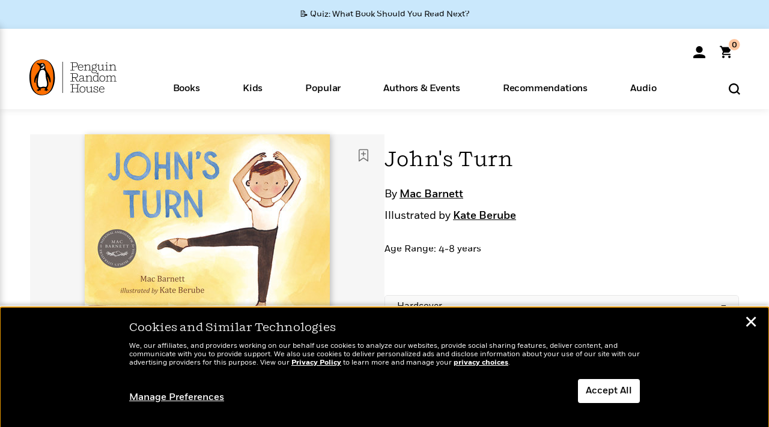

--- FILE ---
content_type: text/html; charset=UTF-8
request_url: https://www.penguinrandomhouse.com/ajax/nonce/?referer=https%3A%2F%2Fwww.penguinrandomhouse.com%2Fbooks%2F706391%2Fjohns-turn-by-mac-barnett-illustrated-by-kate-berube%2F9781536203950%2F&w=f8cf9d31-17da-4c67-a632-43e876ba951b
body_size: -131
content:
731334842e98fe930a1384522a7b61ec80a3802a24a5010f4d2baa8d3504c04f

--- FILE ---
content_type: text/html; charset=UTF-8
request_url: https://www.penguinrandomhouse.com/wp-admin/admin-ajax.php
body_size: -55
content:
{"isbns":[{"9781536203950":[{"450jpg":"https:\/\/images1.penguinrandomhouse.com\/cover\/\/9781536203950"},{"100gif":"https:\/\/images1.penguinrandomhouse.com\/cover\/100gif\/9781536203950"},{"200gif":"https:\/\/images1.penguinrandomhouse.com\/cover\/200gif\/9781536203950"},{"d":"https:\/\/images1.penguinrandomhouse.com\/cover\/d\/9781536203950"},{"m":"https:\/\/images1.penguinrandomhouse.com\/cover\/m\/9781536203950"},{"700jpg":"https:\/\/images1.penguinrandomhouse.com\/cover\/700jpg\/9781536203950"},{"g":"https:\/\/images1.penguinrandomhouse.com\/cover\/g\/9781536203950"},{"1330tif":"https:\/\/images1.penguinrandomhouse.com\/cover\/1330tif\/9781536203950"},{"tif":"https:\/\/images1.penguinrandomhouse.com\/cover\/tif\/9781536203950"},{"pdf":"https:\/\/images1.penguinrandomhouse.com\/cover\/pdf\/9781536203950"}]}],"clocktime":"Total execution time in seconds: 2.0623958110809"}


--- FILE ---
content_type: text/html; charset=UTF-8
request_url: https://www.penguinrandomhouse.com/ajaxc/get-affiliate-link/706391?affiliatesiteid=301
body_size: 688
content:
{"message":"success","statusCode":0,"uniqueId":null,"workId":706391,"affiliateLinkResponses":[{"message":"success","statusCode":0,"affiliateData":[{"description":"Amazon","displayName":"Amazon","isbn":"9781536203950","linkUrl":"https:\/\/www.amazon.com\/gp\/product\/1536203955?tag=randohouseinc7986-20","onSaleDate":"2022-02-24T00:00:00.000+00:00","retailerId":7,"siteId":301,"trackingCode":"randohouseinc7986-20"},{"description":"B&N","displayName":"Barnes & Noble","isbn":"9781536203950","linkUrl":"https:\/\/barnesandnoble.sjv.io\/c\/128773\/1894547\/22009?subId1=PRHEFFDF5A7F1&u=https%3A%2F%2Fwww.barnesandnoble.com%2Fw%2F%3Fean%3D9781536203950","onSaleDate":"2022-02-24T00:00:00.000+00:00","retailerId":2,"siteId":301,"trackingCode":"PRHEFFDF5A7F1"},{"description":"Books A Million","displayName":"Books A Million","isbn":"9781536203950","linkUrl":"https:\/\/www.tkqlhce.com\/click-8373827-10747236?SID=PRHEFFDF5A7F1--9781536203950&url=https:\/\/www.booksamillion.com\/p\/9781536203950","onSaleDate":"2022-02-24T00:00:00.000+00:00","retailerId":5,"siteId":301,"trackingCode":"PRHEFFDF5A7F1"},{"description":"Bookshop.org","displayName":"Bookshop.org","isbn":"9781536203950","linkUrl":"https:\/\/bookshop.org\/a\/2186\/9781536203950?prhc=PRHEFFDF5A7F1","onSaleDate":"2022-02-24T00:00:00.000+00:00","retailerId":29,"siteId":301,"trackingCode":"PRHEFFDF5A7F1"},{"description":"Hudson Booksellers","displayName":"Hudson Booksellers","isbn":"9781536203950","linkUrl":"https:\/\/www.hudsonbooksellers.com\/book\/9781536203950?utm_source=prh&utm_medium=affiliate&utm_term=301&utm_content=PRHEFFDF5A7F1--9781536203950&utm_campaign=9781536203950","onSaleDate":"2022-02-24T00:00:00.000+00:00","retailerId":25,"siteId":301,"trackingCode":"PRHEFFDF5A7F1"},{"description":"Powell's","displayName":"Powell's","isbn":"9781536203950","linkUrl":"https:\/\/www.powells.com\/book\/-9781536203950?utm_source=randomhouse&utm_campaign=randomhouse&utm_content=PRHEFFDF5A7F1--9781536203950","onSaleDate":"2022-02-24T00:00:00.000+00:00","retailerId":9,"siteId":301,"trackingCode":"PRHEFFDF5A7F1"},{"description":"Target","displayName":"Target","isbn":"9781536203950","linkUrl":"https:\/\/goto.target.com\/c\/128773\/81938\/2092?subId1=PRHEFFDF5A7F1--9781536203950&u=https%3A%2F%2Fwww.target.com%2Fs%3FsearchTerm%3D9781536203950","onSaleDate":"2022-02-24T00:00:00.000+00:00","retailerId":23,"siteId":301,"trackingCode":"PRHEFFDF5A7F1"},{"description":"Walmart","displayName":"Walmart","isbn":"9781536203950","linkUrl":"https:\/\/goto.walmart.com\/c\/128773\/565706\/9383?subId1=PRHEFFDF5A7F1&veh=aff&sourceid=imp_000011112222333344&u=https%3A%2F%2Fwww.walmart.com%2Fsearch%3Fquery%3D9781536203950","onSaleDate":"2022-02-24T00:00:00.000+00:00","retailerId":4,"siteId":301,"trackingCode":"PRHEFFDF5A7F1"}],"authorName":"Mac Barnett","bookTitle":"John's Turn","categories":"Children's Books, Children's Picture Books","format":"Hardcover","isbn":"9781536203950","onSaleDate":"2022-02-24T00:00:00.000+00:00","uniqueId":"","currentDate":"2026-01-22T22:18:40.274+00:00"}]}

--- FILE ---
content_type: application/javascript
request_url: https://c.lytics.io/api/tag/1615abb2fee499fc8f7dd878cbe2db80/latest.min.js
body_size: 22294
content:
/*! jstag v3.1.5 Bundled 2025-12-15 */
(function(){"use strict";const U="__lytics__jstag__",A=window,I=A.document,ve=(function(){const o=I.getElementsByTagName("script"),t=[].slice.call(o),s=I.getElementsByTagName("meta"),a=[].slice.call(s),n=t.concat(a).map(function(i){return i.getAttribute("data-lytics-global")}).filter(Boolean);if(n.length>1)throw new Error("This page specified more than one data-lytics-global attribute. You should put the attribute on either a meta tag, or the script element itself, but not both");return n.length===1?n[0]:"jstag"})();function H(e,o,t){const s=document.createElement("script");s.async=!0,s.src=e,s.onload=o,s.onerror=t;const a=document.getElementsByTagName("script")[0],n=a&&a.parentNode||document.head||document.body,i=a||n.lastChild;return i!=null?n.insertBefore(s,i):n.appendChild(s),this}class Ye{instance;namespace;constructor(o){this.instance=o.instance}ns(o){return this.namespace=o,this}expose(o){Object.assign(this.instance,o),Object.keys(o).forEach(t=>{ps.util.method(t)})}hold(o){Object.assign(this.constructor.prototype,o)}}function Pe(e){return e(new Ye({instance:this}),this,this.config)}function T(...e){let o;for(let t=0,s=e.length;t<s;t++)try{return e[t](o)}catch(a){o=a}}const Je=A.top,Xe=A.parent;function Ze(){return T(function(){return Je.document.referrer},function(){return Xe.document.referrer},function(){return I.referrer})}function B(e,o,t=I){return Object.assign(t.createElement(e),o)}function et(e){return e.protocol+"//"+e.hostname+tt(e)}function tt(e){return e.port==null||e.protocol==="https:"&&e.port==="443"||e.protocol==="http:"&&e.port==="80"?"":":"+e.port}const se=A.location;function ue(e){return typeof e=="string"}function _e(e){const o=[];for(const t in e)o.push(t);return o}function G(e){const o=B("a",{href:e}),t=_e(o).filter(function(a){const n=T(function(){return o[a]});return n==null?!1:ue(n)}),s=Object.fromEntries(t.map(function(a){return[a,o[a]]}));return(s.protocol===""||s.protocol===":")&&(s.protocol=se.protocol),s.origin==null&&(s.origin=et(s)),s}const Se=A.decodeURIComponent;function ae(e){const o={};return typeof e!="string"||(e=e.trim().replace(/^(\?|#|&)/,""),!e)||e.split("&").forEach(function(t){const s=t.replace(/\+/g," ").split("=");let a=s.shift(),n=s.length>0?s.join("="):void 0;a=Se(a),n=n===void 0?null:Se(n),o[a]===void 0?o[a]=n:Array.isArray(o[a])?o[a].push(n):o[a]=[o[a],n]}),o}function Y(){return"u_"+Math.floor(Math.random()*1e18)}class ot{register;constructor(o){this.register=[],o.forEach(t=>{this.sign(t)})}sign(o){return this.register.includes(o)?!1:(this.register.push(o),!0)}}function Ae(e){return Oe(e,[],new ot([e]))}class Te{content;constructor(o){this.content=o}}function N(e){return new Te(e)}class J{path;leaf;constructor(o){this.path=o,this.leaf=o[o.length-1]}parent(o){const t=this.path;let s=o;for(let a=0,n=t.length-1;a<n;a++)if(s=s[t[a]],s==null)return s;return s}has(o){const t=this.parent(o);return t&&this.leaf in t}get(o){if(this.path.length===0)return o;const t=this.parent(o);return t==null?t:t[this.leaf]}set(o,t){const s=this.parent(o);return s==null?s:s[this.leaf]=t}copy(o,t){const s=this.shimParent(o,t);return s==null?s:this.set(o,this.get(t))}shimParent(o,t){const s=this.path;if(s.length==1)return o;let a;for(let n=0,i=s.length;n<i;n++){const c=new J(s.slice(0,n));a=c.get(o);const r=c.get(t);a==null&&(a=c.set(o,Array.isArray(r)?[]:{}))}return a}}class st extends J{set(o,t){super.set(o,t.content)}}function Oe(e,o,t){return Object.keys(e).reduce((s,a)=>{const n=e[a],i=o.concat(a);return at(n)?s.push(new J(i)):n instanceof Te?s.push(new st(i)):t.sign(n)&&s.push(...Oe(n,i,t)),s},[])}function at(e){if(e==null||typeof e!="object"&&typeof e!="function")return!0;for(const o in e)if({}.hasOwnProperty.call(e,o))return!1;return!0}function nt(e,o){return e.reduce((t,s,a)=>(t[o(s,a,e)?0:1].push(s),t),[[],[]])}function fe(e,o){return Object.fromEntries(Object.entries(e).filter(o))}function rt(e,o){return nt(Object.entries(e),o).map(Object.fromEntries)}function De(e,o){return xe(e,"channel"),xe(o,"namespace"),e===o?!0:e.startsWith(`${o}.`)}function xe(e,o){if(e==null)throw new Error(`You must provide a ${o} (\`${String(e)}\` was passed instead)`)}const V=A.encodeURIComponent;function Ie(e){return e&&typeof e=="object"}function pe(e){return typeof e=="function"}function Ce(e){if(!(typeof e=="object"&&e!==null&&""+e=="[object Object]"))return!1;if(Object.getPrototypeOf(e)===null)return!0;let o=e;for(;Object.getPrototypeOf(o)!==null;)o=Object.getPrototypeOf(o);return Object.getPrototypeOf(e)===o}function X(e,o=!0,t=!0,s="",a=!1){const n=[];return Ie(e)?Array.isArray(e)?(t||n.push(s+"_len="+e.length,s+"_json="+V(JSON.stringify(e))),e.forEach(function(i){n.push(X(i,o,t,s,a))})):(!o||Ce(e))&&Object.keys(e).forEach(function(i){let c=V(i);const r=e[i];pe(r)||(s!==""&&(c=[s,c].join(".")),Ie(r)?n.push(X(r,o,t,a?i:c,a)):(ue(r)&&r.length>0||r!=null)&&n.push(c+"="+V(r)))}):n.push(s+"="+e),n.filter(Boolean).join("&")}function $e(e,o=!1,t=!1,s=""){return X(e,o,t,s,!1)}const he="3.1.5",Le="seerid",it="seerses";function ct(e,o,t){e.ns("config"),e.hold({defaults(c){if(this.namespace==null)throw new Error("You need to claim a namespace before setting defaults!");const[r,l]=rt(c,([u])=>De(this.namespace,u));n(r,a(r)),n(l,a(l));for(const u in l)e.carp(`Setting config options out of namespace is not currently supported as well as we'd like! \`${u}\``)}});const s=[];e.hold({bogart(...c){s.push(...c)},ns(c){if(s.includes(c))throw new Error(`Cannot use contested namespace: \`${c}\``);return this.bogart(c),this.namespace=c,this}});function a(c){return r=>{r.has(t)||r.copy(t,c)}}function n(c,r){Ae(c).forEach(r)}const i={url:"https://c.lytics.io",location:se.href,payloadQueue:[],id:void 0,cid:void 0,loadid:!1,serializer:$e,delay:2e3,blocked:!1,path:"/c/",idpath:"/cid/",cookie:Le,sesname:it,stream:void 0,sessecs:1800,qsargs:[],tagid:"jstag-csdk",pagedata:{},byFieldKey:"_uid",version:he};n(i,a(i)),Object.keys(i).forEach(c=>{e.bogart(c)}),t.cid!=null&&(t.cid=[].concat(t.cid))}function K(e,o){return e+(e.indexOf("?")!==-1?"&":"?")+o}function L(e){return function(...o){e!=null&&(e(...o),e=null)}}function lt(e,o){const t=Y();let s=B("script",{src:K(e,"callback="+t)});A[t]=L(function(...a){A[t]=void 0,T(function(){I.body.removeChild(s)}),s=void 0,o(...a)}),(I.head||I.body).appendChild(s)}function dt(e){e.ns("jsonp"),e.expose({jsonp(o,t){return e.emit("jsonp.requested",o),lt(o,(...s)=>{e.emit("jsonp.loaded",o),t(...s)}),this}})}const me=[],ut=A.setTimeout;function ne(e,o,...t){const s=ut(function(){e(...t)},o);return me.push(s),s}function ft(e,o,t){e.ns("iframeTransport"),e.defaults({iframeTransport:{timeout:30*1e3}}),e.expose({iframe(s,a){a=L(a);const n=I.head||I.body,i=G(s.url).origin,c=Date.now(),r=L(y=>{e.emit(y),e.emit("iframeTransport.done",{...s,elapsed:Date.now()-c})}),l=ne(()=>{e.carp("Timeout! iframe transport request timed out"),n.removeChild(u),r("iframeTransport.failed"),a(null)},s.timeout||t.iframeTransport.timeout),u=B("iframe",{src:s.url,onload(){this.onload=void 0,window.addEventListener("message",{handleEvent(p){p.origin===i&&(window.removeEventListener("message",this),clearTimeout(l),n.removeChild(u),r("iframeTransport.succeeded",Date.now()-c),a(p.data))}});const y=s.data&&T(()=>JSON.stringify(s.data),p=>{e.carp(p)});u.contentWindow.postMessage({payload:y},i)}});u.style.display="none",n.appendChild(u)}})}var D=(e=>(e.SETUP_REQUESTED="lifecycle.setup.requested",e.SETUP_DONE="lifecycle.setup.done",e.TEARDOWN_REQUESTED="lifecycle.teardown.requested",e.TEARDOWN_DONE="lifecycle.teardown.done",e))(D||{});function pt(e,o){e.ns("lifecycle"),e.expose({setUp(){e.emit("lifecycle.setup.requested"),!o.consentBlocked&&e.emit("lifecycle.setup.done")},tearDown(){e.emit("lifecycle.teardown.requested"),e.emit("lifecycle.teardown.done")}})}function R(e,...o){ne(e,0,...o)}function ht(e,o){e.ns("emitter");let t;function s(){t=[]}s(),e.hold({emit(r,...l){{const{namespace:u}=this;if(u==null||u.length===0)throw new Error("You must define an event namespace!");if(u&&!De(r,u))throw new Error(`Event name must match event namespace! ${r} ${u}`)}return t.length>0&&t.forEach(function({pattern:u,listener:y}){u.test(r)&&T(()=>{y(r,...l)},p=>{e.carp(p)})}),e}}),e.expose({on(r,l){return a(r,l)},once(r,l){const u=a(r,(y,...p)=>{u(),l(y,...p)});return u}}),o.once(D.TEARDOWN_DONE,()=>{R(s)});function a(r,l){if(typeof l!="function")throw new TypeError("listener is not a function!");return L(n(r,l))}function n(r,l){const u={topic:r,pattern:i(r),listener:l};return t.push(u),function(){t=t.filter(p=>p!==u)}}function i(r){return new RegExp(`^${c(r).replace(/\\[*]/g,"(.*?)")}$`)}function c(r){return String(r).replace(/[\\^$*+?.()|[\]{}]/g,"\\$&")}}function mt(e,o,t){e.ns("config.moarConfig");const{moarConfig:s}=t;s!=null&&Ae(s).forEach(a=>{a.has(t)||a.copy(t,s)})}function Z(e,o=decodeURIComponent){const s=new RegExp(e+"=([^;]+)").exec(o(I.cookie));return s&&s[1]}function bt(e){const o=new Date;return o.setTime(o.getTime()+1e3*e),o}function F(e,o,t=null,s=10*365*24*60*60,a=V){const n=bt(s),i=`${e}=${a(o)}; path=/${t&&t.split(".").length>1?`; domain=${t}`:""}${n?`; expires=${n.toUTCString()}`:""}`;I.cookie=i}function re(e,o){F(e,"",o,-1e3)}function yt(){return Z(this.config.cookie)}const je=(e,o=location.origin)=>o.split(":")[1].endsWith(e)?e:"";var Ue=(e=>(e.READ="cookies.read",e.WRITTEN="cookies.written",e.DELETED="cookies.deleted",e.CLEARED="cookies.cleared",e))(Ue||{});function gt(e,o,t){e.ns("cookies"),e.defaults({cookies:{domain:G(`${location}`).hostname}}),e.expose({getCookie(s){const a=Z(s);return e.emit("cookies.read",s),a},setCookie(s,a,n){const i=je(t.cookies.domain);i===""&&t.cookies.domain!==""&&e.carp(`domain mismatch: ${t.cookies.domain}`),F(s,a,i,n),e.emit("cookies.written",s)},deleteCookie(s){re(s,t.cookies.domain),e.emit("cookies.deleted",s)},clearCookies(){const{cookie:s,sesname:a,cookies:{domain:n}}=t;re(s,n),re(a,n),e.emit("cookies.cleared")},getCookieValue(){return yt.call(this)}})}function ie(e,o){return new J(o).get(e)}class ee{data;constructor(o){this.data=o}getAt(o){return ie(this.data,o)}toLegacyStyle(){return this.data.user}static fromPayload(o){return new ee(o.data)}static fromLegacyPayload(o){return new ee(Et(o.data))}}function Et(e){return{user:e}}function Ne(){return new Date().getTime()}function C(e){return e.replace(/\/$/,"")}const te=A.navigator;function wt(){const e=te.userAgent||te.vendor||A.opera;return/(android|bb\d+|meego).+mobile|avantgo|bada\/|blackberry|blazer|compal|elaine|fennec|hiptop|iemobile|ip(hone|od)|iris|kindle|lge |maemo|midp|mmp|mobile.+firefox|netfront|opera m(ob|in)i|palm( os)?|phone|p(ixi|re)\/|plucker|pocket|psp|series(4|6)0|symbian|treo|up\.(browser|link)|vodafone|wap|windows ce|xda|xiino/i.test(e)||/1207|6310|6590|3gso|4thp|50[1-6]i|770s|802s|a wa|abac|ac(er|oo|s-)|ai(ko|rn)|al(av|ca|co)|amoi|an(ex|ny|yw)|aptu|ar(ch|go)|as(te|us)|attw|au(di|-m|r |s )|avan|be(ck|ll|nq)|bi(lb|rd)|bl(ac|az)|br(e|v)w|bumb|bw-(n|u)|c55\/|capi|ccwa|cdm-|cell|chtm|cldc|cmd-|co(mp|nd)|craw|da(it|ll|ng)|dbte|dc-s|devi|dica|dmob|do(c|p)o|ds(12|-d)|el(49|ai)|em(l2|ul)|er(ic|k0)|esl8|ez([4-7]0|os|wa|ze)|fetc|fly(-|_)|g1 u|g560|gene|gf-5|g-mo|go(\.w|od)|gr(ad|un)|haie|hcit|hd-(m|p|t)|hei-|hi(pt|ta)|hp( i|ip)|hs-c|ht(c(-| |_|a|g|p|s|t)|tp)|hu(aw|tc)|i-(20|go|ma)|i230|iac( |-|\/)|ibro|idea|ig01|ikom|im1k|inno|ipaq|iris|ja(t|v)a|jbro|jemu|jigs|kddi|keji|kgt( |\/)|klon|kpt |kwc-|kyo(c|k)|le(no|xi)|lg( g|\/(k|l|u)|50|54|-[a-w])|libw|lynx|m1-w|m3ga|m50\/|ma(te|ui|xo)|mc(01|21|ca)|m-cr|me(rc|ri)|mi(o8|oa|ts)|mmef|mo(01|02|bi|de|do|t(-| |o|v)|zz)|mt(50|p1|v )|mwbp|mywa|n10[0-2]|n20[2-3]|n30(0|2)|n50(0|2|5)|n7(0(0|1)|10)|ne((c|m)-|on|tf|wf|wg|wt)|nok(6|i)|nzph|o2im|op(ti|wv)|oran|owg1|p800|pan(a|d|t)|pdxg|pg(13|-([1-8]|c))|phil|pire|pl(ay|uc)|pn-2|po(ck|rt|se)|prox|psio|pt-g|qa-a|qc(07|12|21|32|60|-[2-7]|i-)|qtek|r380|r600|raks|rim9|ro(ve|zo)|s55\/|sa(ge|ma|mm|ms|ny|va)|sc(01|h-|oo|p-)|sdk\/|se(c(-|0|1)|47|mc|nd|ri)|sgh-|shar|sie(-|m)|sk-0|sl(45|id)|sm(al|ar|b3|it|t5)|so(ft|ny)|sp(01|h-|v-|v )|sy(01|mb)|t2(18|50)|t6(00|10|18)|ta(gt|lk)|tcl-|tdg-|tel(i|m)|tim-|t-mo|to(pl|sh)|ts(70|m-|m3|m5)|tx-9|up(\.b|g1|si)|utst|v400|v750|veri|vi(rg|te)|vk(40|5[0-3]|-v)|vm40|voda|vulc|vx(52|53|60|61|70|80|81|83|85|98)|w3c(-| )|webc|whit|wi(g |nc|nw)|wmlb|wonu|x700|yas-|your|zeto|zte-/i.test(e.substr(0,4))}function kt(){return T(function(){return A.self!==A.top},function(){return!0})}const ce=te.userAgent;function Re(e){return e.replace(/^https?:\/\//,"")}function Fe(e,o,t){if(wt()){e._mob="t";let r="unknown";/Android/i.test(ce)?r="Android":/BlackBerry/i.test(ce)?r="Blackberry":/iPhone|iPad|iPod/i.test(ce)?r="IOS":/IEMobile/i.test(ce)&&(r="WinMobile"),e._device=r}else e._nmob="t",e._device="desktop";e.url=Re(!("url"in e)||e.url==null?se.href:e.url),kt()&&(e._if="t");const{byFieldKey:s}=t.config;s in e&&!e[s]&&delete e._uid;const a=t.config.entity?.byFieldKey,n=t.config.entity?.byFieldValue;a&&n&&n.length&&!(a in e)&&(e[a]=n);const i=t.getCookie("_ga");i!=null&&i.length>0&&(e._ga=i),s in e||o&&o.length&&(e[s]=o);const c=t.getCookie("optimizelyEndUserId");c&&(e.optimizelyid=c),"_v"in e||(e._v=he),t&&t.changeId&&(e._uido=t.changeId)}var q=(e=>(e.REQUESTED="entity.requested",e.LOADED="entity.loaded",e.UNLOADED="entity.unloaded",e))(q||{});function vt(e,o,t){e.ns("entity"),e.defaults({entity:{format:"default",endpoint:void 0,table:"user",byFieldKey:t.byFieldKey,byFieldValue:void 0,preload:!1}});let s,a=!1;e.mustConsent({loadEntity(f,E){if(arguments.length===1&&typeof f=="function"&&([E,f]=[f,E]),E!=null&&o.once("entity.loaded",(h,b)=>E(b)),a){e.carp("Entity is already in flight! Not sending another request!");return}else a=!0,e.emit("entity.requested");o.pull(h=>{o.unloadEntity(),h!=null&&(f=Object.assign({},f,h)),f=Object.assign({},f),o.getid(b=>{Fe(f,b,o);const m=g("GET",f,b);m.length<2e3?n(m,c):i(f,r,b)})})},entityReady(f){if(s==null){o.once("entity.loaded",(E,h)=>f(h));return}R(f,s)},getEntity(){return s==null&&e.carp("entity not loaded!"),s},unloadEntity(){const f=s!=null;s=void 0,f&&e.emit("entity.unloaded")}}),t.entity.preload&&o.once(D.SETUP_DONE,()=>{o.loadEntity()}),o.once(D.TEARDOWN_REQUESTED,()=>{o.unloadEntity()});function n(f,E){o.jsonp(f,E)}function i(f,E,h){o.iframe({url:g("POST",f,h),data:f},E)}function c(f){f||(f=l()),s=ee[y()?"fromLegacyPayload":"fromPayload"](f),a=!1,e.emit("entity.loaded",s)}function r(f){c(T(()=>({data:JSON.parse(f)})))}function l(){return console.warn("no entity found! Failing over using the default entity!"),{data:t.segments?{segments:t.segments.defaultSegments}:{}}}function u(f,E,h,b){const k=[];return y()?(k.push(C(f.url)),k.push("api/me"),E==="GET"||k.push("iframe"),k.push(f.cid[0]),k.push(h),k.push(b),k):(k.push(C(f.url)),k.push("api/personalize"),k.push(f.cid[0]),k.push(f.entity.table),k.push(h),k.push(b),E==="GET"||k.push("iframe"),k)}function y(){return t.entity.format==="legacy"}function p(f){const E=f.toUpperCase();if(!["GET","POST"].includes(f))throw new Error(`The method ${f} is not supported!`);return E}function g(f,E,h){f=p(f);const b=t.entity.byFieldKey,k=t.entity.byFieldValue||h,m=u(t,f,b,k);let S=!1;const v=E&&T(()=>{const d=encodeURIComponent(JSON.stringify(Object.assign({[b]:k},E)));return S=!0,d});return K(t.entity.endpoint?t.entity.endpoint:C(m.join("/")),["segments=true",t.stream!=null&&t.stream!=="default"&&`stream=${t.stream}`,t.entity.fields!=null&&`fields=${t.entity.fields.join(",")}`,S&&"mergestate=true",S&&f==="GET"&&`state=${v}`,`ts=${Ne()}`].filter(Boolean).join("&"))}}function W(e,o){const t=L(o);if(e===0){const a=t;return a.times=0,a}const s=function(){++s.times===e&&t()};return s.times=0,s}function j(){}const Pt="liosetup";var z=(e=>(e.PULL="lio.pull",e.PUSH="lio.push",e.PULLED="lio.pulled",e.PUSHED="lio.pushed",e.REGISTERED="lio.registered",e.STARTED="lio.started",e.SUCCEEDED="lio.succeeded",e.FAILED="lio.failed",e.FINISHED="lio.finished",e.FLUSH="lio.flush",e.FLUSHED="lio.flushed",e.DONE="lio.done",e))(z||{});function _t(e,o,t){e.ns("lio"),e.defaults({lio:{global:Pt,polling:{"lio.push":t.poll,"lio.pull":{retries:0}},performPullAndSend:!0}});const s={},a={"lio.pull":[],"lio.push":[]};let n={};e.hold({integration(r,{integrationName:l=this.namespace,globalVariableName:u,success:y=j,failure:p=j,polling:g=t.lio.polling[r]}){if(!ue(r))throw new Error(`Invalid event name ${r} (not typeof "string")`);const f={channel:r,options:{integrationName:l,globalVariableName:u,success:y,failure:p,polling:g},succeed:y,fail:p};a[r].push(f),s[l]="lio.registered",e.emit("lio.registered",f)},pullGlobalVariable(r){e.pullIntegration(Object.assign({},r,{success(l){Object.assign(l,window[r.globalVariableName])}}))},pullIntegration(r){const{success:l=j}=r;e.integration("lio.pull",Object.assign({},r,{success:i(()=>n,l)}))},pushIntegration(r){const{success:l=j}=r;e.integration("lio.push",Object.assign({},r,{success:i(()=>o.getEntity(),l)}))}}),e.expose({getIntegrationsRegistry(){return s},isIntegrationLoaded(r){return s[r]==="lio.success"},pull(r){o.once("lio.pulled",()=>r(n)),e.emit("lio.pull",n),c("lio.pull")}}),o.on(q.LOADED,(r,l)=>{o.once("lio.pushed",()=>{e.emit("lio.done")}),e.emit("lio.push",l),c("lio.push")}),o.on(q.UNLOADED,()=>{n={}}),t.lio.performPullAndSend&&o.on(D.SETUP_DONE,()=>{o.pull(r=>{Object.keys(r).length>0&&o.send(r)})});function i(r,l){return l.length>1?u=>l(r(),u):()=>l(r())}function c(r){e.emit("lio.flush",r);const l=a[r];l.length===0&&h();const u=W(l.length,h);l.forEach(b=>{e.emit("lio.started",b),y(b,()=>{e.emit("lio.finished",b),u()})});function y(b,k){b.options.globalVariableName==null?g(b,k):p(b,k)}function p(b,k){const{globalVariableName:m}=b.options;e.poll(Object.assign({},b.options.polling,{property:m,success(){g(b,k)},failure(){e.carp(`Failed to detect \`${m}\`!`),E(b),k()}}))}function g(b,k){T(()=>{const{options:{success:m}}=b;m.length>0?m(()=>{f(b),k()}):(m(),f(b),k())},m=>{e.carp(m),E(b)})}function f(b){e.emit("lio.succeeded",b)}function E(b){b.fail(),e.emit("lio.failed",b)}function h(){e.emit("lio.flushed",r),e.emit(St(r))}}}function St(e){switch(e){case"lio.pull":return"lio.pulled";case"lio.push":return"lio.pushed"}throw new Error(`Invalid channel: ${e}`)}var le,At=new Uint8Array(16);function Tt(){if(!le&&(le=typeof crypto<"u"&&crypto.getRandomValues&&crypto.getRandomValues.bind(crypto)||typeof msCrypto<"u"&&typeof msCrypto.getRandomValues=="function"&&msCrypto.getRandomValues.bind(msCrypto),!le))throw new Error("crypto.getRandomValues() not supported. See https://github.com/uuidjs/uuid#getrandomvalues-not-supported");return le(At)}const Ot=/^(?:[0-9a-f]{8}-[0-9a-f]{4}-[1-5][0-9a-f]{3}-[89ab][0-9a-f]{3}-[0-9a-f]{12}|00000000-0000-0000-0000-000000000000)$/i;function Dt(e){return typeof e=="string"&&Ot.test(e)}for(var O=[],be=0;be<256;++be)O.push((be+256).toString(16).substr(1));function xt(e){var o=arguments.length>1&&arguments[1]!==void 0?arguments[1]:0,t=(O[e[o+0]]+O[e[o+1]]+O[e[o+2]]+O[e[o+3]]+"-"+O[e[o+4]]+O[e[o+5]]+"-"+O[e[o+6]]+O[e[o+7]]+"-"+O[e[o+8]]+O[e[o+9]]+"-"+O[e[o+10]]+O[e[o+11]]+O[e[o+12]]+O[e[o+13]]+O[e[o+14]]+O[e[o+15]]).toLowerCase();if(!Dt(t))throw TypeError("Stringified UUID is invalid");return t}function It(e,o,t){e=e||{};var s=e.random||(e.rng||Tt)();if(s[6]=s[6]&15|64,s[8]=s[8]&63|128,o){t=t||0;for(var a=0;a<16;++a)o[t+a]=s[a];return o}return xt(s)}function ze(e,o,t="path"){return""+C(e.url)+e[t]+o}function Ct(e,o){const t=e.config,s=ze(t,t.cid[0],"idpath")+"?assign=false";e.jsonp(s,a=>o.call(e,a))}function $t(e,o){let t=!1,s;const a=e.once(o,(n,i)=>{t=!0,s=i});return function(){return a(),{fired:t,captured:s}}}function Lt(e,o,t){e.ns("getid"),e.defaults({getid:{uuid:It,useSimpleUid:!1,getter:void 0}}),e.expose({getid:r});const{getid:s}=t,n=!("crypto"in window&&window.crypto!=null&&typeof window.crypto.getRandomValues=="function")||s.useSimpleUid?Y:s.uuid,i=()=>T(n,Y);let c=!1;function r(y){if(!s.getter){l(y);return}Promise.resolve(s.getter()).then(p=>{if(p)return p;throw new Error("getid getter returned no id")}).catch(p=>{throw e.carp("Getter failed! Could not get id."),p}).then(y)}function l(y){if(o.once("getid",(E,h)=>y(h)),c)return;c=!0;const p=L(E=>{c=!1,!E&&t.consent.disabled&&(E=i()),u(E),e.emit("getid",E)}),g=o.getCookieValue();if(g&&g.length){const E=$t(o,Ue.CLEARED);R(()=>{if(E().fired){const h=o.getCookieValue();h?p(h):f()}else p(g)})}else t.consent.disabled||!o.consentBlocked?f():(e.carp("no id, instance blocked"),c=!1,e.emit("getid",null));function f(){t.loadid?Ct(o,p):R(()=>p(i()))}}function u(y){const p=o.getCookieValue();p&&p.length&&(o.changeId=p),o.setCookie(t.cookie,y)}}const ye=A.screen;function jt(){const e=`${new Date}`;try{localStorage.setItem(e,e);const o=localStorage.getItem(e)===e;return localStorage.removeItem(e),o}catch{return!1}}function Ut(e,o,t){e.ns("pageAnalysis"),e.defaults({pageAnalysis:{disabled:void 0,collectQueryParams:void 0}}),e.defaults({pageAnalysis:{dataLayerPull:{disabled:!!t.pageAnalysis.disabled},performPageAnalysis:!t.pageAnalysis.disabled,collectQueryParams:!!t.pageAnalysis.collectQueryParams}}),e.mustConsent({pageAnalysis(){if(o.consentBlocked){e.carp("Instance blocked");return}const s=o.config,a=o.getCookie(s.sesname),n=o.pageData,i=G(s.location);if(i.search.length>0){const r=ae(i.search);Object.assign(n,fe(r,([l])=>l.startsWith("utm_"))),s.qsargs&&s.qsargs.length>0&&Object.assign(n,fe(r,([l])=>s.qsargs.includes(l))),s.pageAnalysis.collectQueryParams&&Object.assign(n,r)}a||(n._sesstart="1");const c=this.referrer;if(c&&c.length>0){const r=/\/\/(.*)\//.exec(c);if(r&&!r[1].includes(se.host)){const l=Re(c);n._ref=l,a||(n._sesref=l)}}o.setCookie(s.sesname,"e",s.sessecs),n._tz=parseInt(`${-new Date().getTimezoneOffset()/60}`,10),n._ul=te.language||te.userLanguage,jt()||(n._no_storage="1"),ye&&(n._sz=ye.width+"x"+ye.height),this.pageData=n,e.emit("pageAnalysis",n)}}),t.pageAnalysis.performPageAnalysis&&(o.once(D.SETUP_REQUESTED,function(){o.pageData={},o.pageAnalysis()}),t.pageAnalysis.dataLayerPull.disabled||e.pullIntegration({success(s){Object.assign(s,o.pageData)}}))}class Nt{name="Form";config;constructor(o){this.config=o}send(o,t){const s=B("iframe",{id:Y()});s.style.display="none",I.body.appendChild(s),R(()=>{const a=s.contentWindow.document,n=B("form",{action:o,method:"post"},a),i=B("input",{value:t.dataMsg,type:"hidden",name:"_js"},a);n.appendChild(i),a.body.appendChild(n),n.submit(),ne(()=>{T(()=>{I.body.removeChild(s)}),pe(t.callback)&&t.callback()},this.config.delay)})}}class Rt{name="Gif";config;constructor(o){this.config=o}send(o,t){const s=new Image,a=L(t.callback);s.onload=a,ne(a,this.config.delay),s.src=K(o,t.dataMsg)}}function Ft(e,o=!0,t=!1,s=""){return X(e,o,t,s,!0)}const ge=Object.freeze||Object,Me=ge({default:$e,legacy:Ft});function zt(e){return typeof e=="string"?Me[e]:e}function Mt(e,o,t){e.ns("collect"),e.defaults({collect:{plainObjectsOnly:!0,excludeTypeMeta:!0,forceFormTransport:!1}}),e.hold({getTransport:a}),e.expose({collect:s});function s(n,i,c=!1){e.emit("collect.started",n);const r=zt(t.serializer);if(r==null){e.carp(`"${t.serializer}" is not a recognized serializer`),e.emit("collect.failed");return}if(n.dataMsg=r(n.data,t.collect.plainObjectsOnly,t.collect.excludeTypeMeta),n.sendurl||(n.sendurl=[]),n.sendurl.unshift(i),c){R(n.callback,n,o);return}const l=e.getTransport(n,i);n.channelName=l.name,l.send(i,Object.assign({},n,{callback:function(){pe(n.callback)&&n.callback(n,o),e.emit("collect.finished",n)}}))}function a(n,i){return t.collect.forceFormTransport||n.dataMsg.length+i.length>2e3?new Nt(t):new Rt(t)}}function Bt(e){console.warn("Deprecation warning: "+e)}function de(e){let o,t,s;return e.forEach(function(a){switch(typeof a){case"string":o=a;break;case"function":s=a;break;case"object":t=Ce(a)||Array.isArray(a)?Object.assign({},a):a;break;case"boolean":Bt("boolean argument is passed to send. Ignoring.");break;default:throw new TypeError("unable to process jstag.send event: unknown value type ("+typeof a+")")}}),t==null&&(t={}),{stream:o,data:t,callback:s}}function Gt(e,o,t){e.ns("send"),e.defaults({send:{pageViewOnFirst:!1}});let s=0;function a(n){const i=de(n);return i.data=Object.assign({_e:"pv"},o.pageData,i.data),i}e.hold({flushPayloadQueue(){const{length:n}=o.config.payloadQueue,i=W(n,()=>{e.emit("send.unblocked",n),o.setUp()});return n===0?(i(),o):(o.config.payloadQueue.forEach(c=>{o.sendMessage({...c,callback(...r){c.callback!=null&&c.callback(...r),o.once("collect.finished",i)}})}),o.config.payloadQueue.length=0,o)}}),e.expose({send(...n){if(s++===0&&t.send.pageViewOnFirst){const i=a(n);o.sendMessage(i)}else o.sendMessage(de(n))},identify(...n){o.send(...n)},page(...n){const i=a(n);o.sendMessage(i)},pageView(...n){o.page(...n)},mock(...n){const i=de(n);i.data=Object.assign({_e:"mk"},o.pageData,i.data),o.sendMessage(i,!0)},unblock(n){if(n!=null&&o.once("send.unblocked",(i,c)=>n(c)),!o.blocked)return o;o.blocked=o.config.blocked=!1,e.flushPayloadQueue()},parseEvent(...n){return de(n)},sendMessage(n,i=!1){if(!t.url||!t.cid)throw new TypeError("Must have collection url and ProjectIds (cid)");if(o.blocked&&!i||o.consentBlocked){t.payloadQueue.push(n);return}if(i){if(n.callback==null)throw new TypeError("cannot call mock without a callback");const c=n.data;t.payloadQueue.forEach(r=>{Object.assign(c,r.data)})}n.stream||(n.stream=t.stream),this.config.cid.forEach(c=>{let r=ze(t,c)+(n.stream?"/"+n.stream:"");r.indexOf("_uidn=")===-1&&t.cookie!==Le&&(r=K(r,"_uidn="+t.cookie)),n.data._ts=Ne(),o.getid(l=>{Fe(n.data,l,o),o.collect(n,r,i)})})}}),e.pullIntegration({success(n){Object.assign(n,...t.payloadQueue.map(i=>i.data))}}),e.pushIntegration({success(){o.unblock()}})}function Vt(...e){return e.filter(Boolean).reduce((o,t)=>`${o}[${t}]`,"")}function Kt(e,o,t){if(e.ns("audit"),e.defaults({audit:{topic:"*",level:"silent",info:void 0}}),t.audit.info!=null&&o.on("*",t.audit.info),t.audit.level==="verbose"){const{topic:s}=t.audit;o.on(s,function(...a){const n=Vt("event",s!=="*"&&s);console.log(n,...a)})}}const Be=ge({croaked:!0,toString:()=>"CROAK"});function qt(e,o,t){e.ns("audit.mustEnable"),e.expose({use(s){try{return Pe.call(this,s)}catch(a){if(a!==Be)throw a}return this}}),e.hold({mustEnable(){if(this.namespace==null)throw new Error("You must claim a namespace before using .mustEnable()!");const s=ie(t,this.namespace.split("."));if(s==null||s.disabled)throw this.carp("Plugin disabled by configuration"),Be}})}function Wt(e,o,t){e.ns("audit.carp"),e.defaults({audit:{carp:void 0}}),t.audit.carp!=null&&o.on("*.carp",t.audit.carp),e.hold({carp(s){this.emit(`${this.namespace}.carp`,s)}})}var Ee=(e=>(e.STARTED="poll.started",e.SUCCEEDED="poll.succeeded",e.FAILED="poll.failed",e.STOPPED="poll.stopped",e.RESET="poll.reset",e))(Ee||{});function Qt(e,o,t){e.ns("poll"),e.defaults({poll:{retries:600,interval:100}}),e.hold({poll(s){e.emit("poll.started",s);const{property:a=S(),receiver:n=A,predicate:i=Boolean,retries:c=t.poll.retries,interval:r=t.poll.interval,success:l=j,failure:u=j}=s,y=W(c,h);let p;if(f()){E();return}p=setInterval(()=>{f()?E():y()},r);const g=L(m);return o.once(D.TEARDOWN_REQUESTED,g),g;function f(){return i(k(),a,n)}function E(){b(l,"poll.succeeded",k(),y.times)}function h(){b(u,"poll.failed",new Error(`Maximum retries exceeded for property \`${String(a)}\`: ${c}!`),y.times)}function b(v,d,w,_){m(),R(()=>{v(),e.emit(d,{tries:_,property:a,completion:w})})}function k(){return typeof a=="symbol"?n[a]:ie(n,a.split("."))}function m(){clearInterval(p),e.emit("poll.stopped",s)}function S(){throw new Error("property must be defined!")}}}),e.expose({resetPolling(){e.emit("poll.reset")}})}function Ht(e){e.ns("pixel"),e.hold({pixel({src:o,success:t=j,failure:s=j}){if(!o){e.carp("`src` is required for `.pixel()` requests!");return}const a=new Image;a.src=o,a.onload=n(t,"succeeded"),a.onerror=n(s,"failed");function n(i,c){return i==null?i:function(...r){i.apply(this,...r),e.emit(`pixel.${c}`,o)}}}})}function Yt(e,o){e.expose({call(t,...s){o[t](...s)}})}var Ge=(e=>(e.BLOCKED="consent.blocked",e.ACCEPTED="consent.accepted",e.NOT_ACCEPTED="consent.notAccepted",e.NO_CALL="consent.noCall",e))(Ge||{});function Jt(e,o,t){e.ns("consent"),e.defaults({consent:{disabled:!0}}),e.hold({mustConsent(s){e.expose(t.consent.disabled?s:Object.fromEntries(Object.entries(s).map(([a,n])=>[a,(...i)=>{if(o.consentBlocked){e.emit("consent.noCall"),e.carp("Consent not enabled, cannot call method");return}return n.apply(o,i)}])))}}),e.expose({optIn(s){if(!o.consentBlocked){e.carp("Consent not enabled, instance not blocked");return}e.emit("consent.accepted"),s&&o.once(D.SETUP_DONE,()=>{o.send({consent:!0,...s})}),o.consentBlocked=!1,e.flushPayloadQueue()},optOut(){if(o.consentBlocked){e.carp("Consent not enabled, cannot block instance");return}e.emit("consent.notAccepted"),o.consentBlocked=!0,o.clearCookies(),o.tearDown()}}),o.consentBlocked=!1,e.mustEnable(),o.consentBlocked=!0,o.getid(s=>{if(s!=null){e.carp("The cookie exists already, so we infer consent was given"),o.optIn();return}o.once(D.SETUP_REQUESTED,()=>{e.emit("consent.blocked")})})}class we{config;referrer;blocked;consentBlocked;changeId;instanceId;plugins=[];constructor(o={}){this.config=o,this.referrer=Ze(),this.blocked=this.config.blocked===!0,this.changeId=null,this.instanceId=Y(),this.use(Yt),this.use(ht),this.use(mt),this.use(ct),this.use(Kt),this.use(Wt),this.use(qt),this.use(Qt),this.use(pt),this.use(Lt),this.use(_t),this.use(Gt),this.use(gt),this.use(Jt),this.use(Ut),this.use(Mt),this.use(dt),this.use(ft),this.use(Ht)}loadScript(o,t,s){return H(o,t,s),this}extend(...o){const[t,...s]=o;return Object.assign(t,...s)}parseUri(o){return G(o)}parseQueryString(o){return ae(o)}use(o){return Pe.call(this,o)}}we.prototype.serializers=Me;function Xt(){me.forEach(clearTimeout),me.length=0}function Zt(e){e.ns("tealium.dataLayerPull"),e.defaults({tealium:{dataLayerPull:{disabled:!0}}}),e.mustEnable(),e.pullGlobalVariable({globalVariableName:"utag_data"})}function eo(e,o,t){e.ns("cookies.dataLayerPull"),e.defaults({cookies:{dataLayerPull:{customCookieKeys:[],disabled:!1}}}),e.mustEnable(),e.pullIntegration({success(s){t.cookies.dataLayerPull.customCookieKeys.forEach(a=>{const n=o.getCookie(a);n!=null&&(s[a]=n)})}})}function to(e,o,t){if(e.ns("customGlobals"),e.defaults({customGlobals:{globals:[],disabled:!0,payloadNamespace:"lyticsDataLayer"}}),e.mustEnable(),t.customGlobals.globals.length===0){e.carp("The custom globals plugin is enabled, but no globals are configured!");return}const{globals:s,payloadNamespace:a}=t.customGlobals;s.forEach(n=>{e.pullIntegration({globalVariableName:n,success(i){i[a]||(i[a]={}),i[a][n]=ie(window,n.split("."))}})})}const oo=ge(["all"]);function so(e,o,t){e.ns("segments"),e.defaults({segments:{disabled:!1,storageKey:"lytics_segments",storage:N(localStorage),defaultSegments:N(oo)}}),e.mustEnable();let s;e.pushIntegration({success(a){if(s=a.getSegments(),s==null){e.carp("Entity has no segments! Falling back to the default segments!"),s=t.segments.defaultSegments;return}const n=T(()=>JSON.stringify(s));n!=null&&t.segments.storage.setItem(t.segments.storageKey,n)}}),e.expose({loadSegments(a){o.loadEntity(n=>{a(n.getSegments())})},getSegments(){return T(()=>{if(s==null){const a=t.segments.storage.getItem(t.segments.storageKey);if(a==null)throw new Error("Segments not loaded! Failing over to default segments");s=JSON.parse(a)}return s},a=>(e.carp(a),s=t.segments.defaultSegments))}}),o.once(D.TEARDOWN_REQUESTED,()=>{e.emit("segments.storageCleared"),localStorage.removeItem(t.segments.storageKey)}),ee.prototype.getSegments=function(){const{data:a}=this;return a==null||a.user==null?t.segments.defaultSegments:this.data.user.segments.filter(n=>n==="not_found"?(e.carp("`not_found` segment detected and filtered!"),!1):!0)}}const ao="__adroll";function no(e,o,t){e.ns("adroll.audiencePush"),e.defaults({adroll:{audiencePush:{disabled:!0,global:ao}}}),e.mustEnable();const s=t.adroll.audiencePush.global;let a;e.pushIntegration({globalVariableName:s,success(i){const c=i.getSegments();c!=null&&T(()=>{a=window[s],n(c)},r=>{e.carp(r)})}});function n(i){i.forEach(c=>{a.record_user({adroll_segments:`lytics_${c}`})}),e.emit("adroll.audiencePush.done")}}const ro="https://beacon.krxd.net/1x1_usermatch.gif",io="lytics";function co(e,o,t){e.ns("salesforce.dmp"),e.defaults({salesforce:{dmp:{disabled:!0,pixel:ro,partnerId:io,lyticsStream:"salesforce_dmp",performConfirmationSend:!1}}}),e.mustEnable(),o.on(z.PUSH,()=>{o.getid(s=>{e.pixel({src:K(t.salesforce.dmp.pixel,`partner=${t.salesforce.dmp.partnerId}&partner_uid=${s}`),success(){e.emit("salesforce.dmp.succeeded"),t.salesforce.dmp.performConfirmationSend&&o.send(t.salesforce.dmp.lyticsStream)},failure(){e.carp("Failed loading pixel!"),e.emit("salesforce.dmp.failed")}})})})}const lo="https://sync.crwdcntrl.net/map",uo="13197",fo="LYTC";function po(e,o,t){e.ns("lotame.dmp"),e.defaults({lotame:{dmp:{disabled:!0,baseUrl:lo,clientId:uo,clientIdSpace:fo,lyticsStream:"lotame_dmp",performConfirmationSend:!1}}}),e.mustEnable(),o.on(z.PUSH,()=>{o.getid(s=>{e.pixel({src:`${t.lotame.dmp.baseUrl}/c=${t.lotame.dmp.clientId}/tp=${t.lotame.dmp.clientIdSpace}/tpid=${s}`,success(){e.emit("lotame.dmp.succeeded"),t.lotame.dmp.performConfirmationSend&&o.send(t.lotame.dmp.lyticsStream)},failure(){e.carp("Failed loading pixel!"),e.emit("lotame.dmp.failed")}})})})}function ho(e,o){e.expose({backingInstance(){return o}})}function mo(e,o,t){e.pushIntegration({integrationName:"legacy-liosetup-callback",success(s){window.liosetup!=null&&window.liosetup.callback!=null&&[].concat(window.liosetup.callback).forEach(a=>{a(t.entity.format==="legacy"?s.toLegacyStyle():s)})}})}const Ve="&uid",Ke="config.google.analytics.properties",bo="ga";function yo(e,o,t){e.ns("google.analytics.dimensionPush"),e.defaults({google:{analytics:{global:bo,properties:N([]),dimensionPush:{disabled:!0,eventCategory:"lytics",eventAction:"lytics_google_integration"},shouldSendUid:!0}}}),e.mustEnable();let s=!1;if(t.google.analytics.properties.length===0){e.carp("No Google Analytics properties found. Nothing to do!");return}const a=t.google.analytics.global;let n;e.pushIntegration({globalVariableName:a,success(){n=window[a],i()},failure(){E(),e.emit("google.analytics.dimensionPush.failed")}});function i(){n(()=>{const w=n.getAll();if(w.length===0){h(),d();return}const _=c(w);l(_),r(_,W(_.length,d))});function d(){e.emit("google.analytics.dimensionPush.done")}}function c(d){const w=d.map(x=>({id:x.get("trackingId"),name:x.get("name")})),_={};return w.filter(x=>{const Q=!(`${x.id}`in _);return _[x.id]=!0,Q||v(x.id,x.name),Q})}function r(d,w){d.forEach(_=>y(_,w))}function l(d){t.google.analytics.properties.filter(_=>!d.some(({trackingId:x})=>x===_.id)).forEach(_=>{m(_.id)})}const u={user_id(d){o.getid(d)},user_field(d,w){o.entityReady(_=>w(_.getAt(d.split("."))))}};function y({name:d,id:w},_){const x=t.google.analytics.properties.find(M=>M.id===w);if(x==null){S(w),oe();return}if(x.dimensions.length===0){k(w),oe();return}const Q=W(x.dimensions.length,oe);x.dimensions.forEach(([M,He,...hs])=>{if(He===Ve&&(s=!0),!(M in u)){b(M);return}u[M](...hs,ms=>{g(d,He,`${ms}`),Q()})});function oe(){t.google.analytics.shouldSendUid&&!s?p(d,_):(f(d),_())}}function p(d,w){o.getid(_=>{g(d,Ve,_),f(d),w()})}function g(d,w,_){n(`${d}.set`,w,_),e.emit("google.analytics.dimensionPush.set.requested",{property:d,dimension:w,value:_})}function f(d){n(`${d}.send`,{hitType:"event",eventCategory:t.google.analytics.dimensionPush.eventCategory,eventAction:t.google.analytics.dimensionPush.eventAction,nonInteraction:1}),e.emit("google.analytics.dimensionPush.send.requested",{property:d})}function E(){e.carp("Google Analytics was not detected!")}function h(){e.carp("No Google Analytics properties!")}function b(d){e.carp(`Don't know how to retrieve \`${d}\`!`)}function k(d){e.carp(`No dimensions for property with ID \`${d}\`!`)}function m(d){e.carp(`Mismatch! Property in \`${Ke}\` for property with ID \`${d}\` not found in Google Analytics`)}function S(d){e.carp(`Mismatch! Property in Google Analytics for property with ID \`${d}\` not found in \`${Ke}\``)}function v(d,w){e.carp(`Not sending to Google Analytics tracker ${w} because it has a duplicate web property ${d}`)}}const go="googletag";function Eo(e,o,t){e.ns("google.dfp.audiencePush"),e.defaults({google:{dfp:{audiencePush:{disabled:!0,targeting:"LyticsSegments",waitForEntityToLoad:!1},global:go}}}),e.mustEnable();const s=t.google.dfp.global;t.google.dfp.audiencePush.waitForEntityToLoad&&e.pullIntegration({globalVariableName:s,success(){const a=window[s];a.cmd.push(()=>{a.pubads().disableInitialLoad()})}}),e.pushIntegration({globalVariableName:s,success(a){T(()=>{const n=window[s];n.cmd.push(()=>{const i=n.pubads();i.setTargeting(t.google.dfp.audiencePush.targeting,a.getSegments()),t.google.dfp.audiencePush.waitForEntityToLoad&&i.refresh()})},n=>{e.carp(n)})}})}function wo(e,o,t){e.ns("google.tagManager"),e.defaults({google:{tagManager:{global:"dataLayer",segmentsKey:"lytics_segments",dataLayerPull:{disabled:!0},audiencePush:{disabled:!0}}}});const{dataLayerPull:{disabled:s},audiencePush:{disabled:a}}=t.google.tagManager;if(s&&a){e.carp("Both push and pull integrations are disabled by configuration!");return}s?e.carp("The pull integration is disabled, and the push integration enabled by configuration"):e.pullIntegration(n(c=>{c.forEach(r=>{i(r)&&o.sendMessage({stream:t.stream,data:r})}),e.emit("google.tagManager.dataLayerPulled")})),a?e.carp("The push integration is disabled, and the pull integration enabled by configuration"):e.pushIntegration(n((c,r)=>{c.push({[t.google.tagManager.segmentsKey]:Object.fromEntries(r.getSegments().map(l=>[l,l]))}),e.emit("google.tagManager.audiencePushed")}));function n(c){const r=t.google.tagManager.global;return{globalVariableName:r,success(l){c(window[r],l)}}}function i(c){return Object.keys(c).length>2||!("event"in c)}}const ko="gtag";function vo(e,o,t){e.ns("google.ga4"),e.defaults({google:{ga4:{disabled:!0,global:ko,shouldSendUid:!0,eventName:"lytics",eventCategory:"lytics_user_properties"}}}),e.mustEnable();let s;e.pushIntegration({globalVariableName:t.google.ga4.global,success(){s=window[t.google.ga4.global],a()},failure(){n()}});function a(){e.emit("google.ga4.sending"),o.getid(i=>{s("set","user_properties",{ly_segments_dim:o.getSegments().filter(c=>!c.startsWith("orc_experience_")).join(","),...t.google.ga4.shouldSendUid?{ly_user_id_dim:i}:{}}),s("event",t.google.ga4.eventName,{event_category:t.google.ga4.eventCategory,non_interaction:!0}),e.emit("google.ga4.success")})}function n(){e.carp("gtag not detected"),e.emit("google.ga4.failed")}}const Po="__attag",_o="addthis";function So(e,o,t){e.ns("addThis.audiencePush"),e.defaults({addThis:{audiencePush:{disabled:!0,cookie:Po,global:_o}}}),e.mustEnable();const s=t.addThis.audiencePush.global;let a;e.pushIntegration({globalVariableName:s,success(u){a=window[s],n(u)}});function n(u){e.emit("addThis.audiencePush.detected");const y=t.addThis.audiencePush.cookie,p=o.getCookie(y);if(p!=null){e.emit("addThis.audiencePush.cookieDetected",y),i(p,u);return}e.emit("addThis.audiencePush.cookieNotDetected",y),r()}function i(u,y){const p=u.split(",").filter(g=>!g.startsWith("lio:"));p.push(...y.getSegments().map(l)),c(p.join(","))}function c(u){o.setCookie(t.addThis.audiencePush.cookie,u,3600*24*30),e.emit("addThis.audiencePush.cookieUpdated"),r()}function r(){if(!(a.user&&a.user.tag)){e.carp("The AddThis SDK must provide a `user.tag` method!");return}T(()=>{o.getSegments().forEach(u=>{a.user.tag(l(u))})},u=>{e.carp(u)}),e.emit("addThis.audiencePush.pushed")}function l(u){return`lio:${u}`}}function Ao(e,o=500){const t=Object.keys(e),s=[],a=3+2*t.length;let n=0,i={};return t.some((c,r)=>{const l=T(()=>JSON.stringify(e[c]));if(l==null)return s.push(e),!0;(n+=a+c.length+l.length)>o&&(s.push(i),i={}),i[c]=e[c],r===t.length-1&&s.push(i)}),s}const To="_fbq",Oo="fbq",Do="Lytics Audiences";function xo(e,o,t){e.ns("facebook.ads.audiencePush"),e.defaults({facebook:{ads:{audiencePush:{global:To,globalFn:Oo,disabled:!0,eventName:Do,maxMessageLength:1/0,sendSequentially:!1,sendExternalId:!0}}}}),e.mustEnable();let s=!1,a,n;const i=W(2,()=>{e.carp("Facebook Ads Audience Push: failed to find target after 2 attempts"),e.emit("facebook.ads.audiencePush.pollFailed")});e.poll({property:t.facebook.ads.audiencePush.global,success:c(()=>A[t.facebook.ads.audiencePush.global]),failure:i}),e.poll({property:t.facebook.ads.audiencePush.globalFn,success:c(()=>A[t.facebook.ads.audiencePush.globalFn]),failure:i}),o.on(q.LOADED,(p,g)=>{if(n=g,a==null){o.once("facebook.ads.audiencePush.globalReady",f=>{r(g,f)});return}r(g,a)});function c(p){return()=>{a||(a=p(),e.emit("facebook.ads.audiencePush.globalReady",a),n&&r(n,a))}}function r(p,g){if(typeof g=="function")l(p,g);else if(g&&typeof g.push=="function")u(p,g);else{e.carp("Facebook Ads Audience Push: target is not a function or array");return}}function l(p,g){y(p,f=>{g("trackCustom",t.facebook.ads.audiencePush.eventName,f),s=!0})}function u(p,g){y(p,f=>{g.push(["track",t.facebook.ads.audiencePush.eventName,f]),s=!0})}function y(p,g){o.getid(f=>{const E=p.getSegments();if(!s&&t.facebook.ads.audiencePush.sendExternalId&&g({external_id:f}),E.length===0){e.carp("No segments to send!");return}const h=Object.fromEntries(E.map(b=>[b,"true"]));t.facebook.ads.audiencePush.sendSequentially?E.forEach(b=>{g({[b]:"true"})}):Ao(h,t.facebook.ads.audiencePush.maxMessageLength).forEach(b=>{g(b)}),e.emit("facebook.ads.audiencePush.done",h)})}}function Io(e,o,t){const s=document.createElement("link");s.rel="stylesheet",s.type="text/css",s.href=e,s.onload=o,s.onerror=t;const a=document.getElementsByTagName("link")[0],n=a&&a.parentNode||document.head||document.body,i=a||n.lastChild;return i!=null?n.insertBefore(s,i):n.appendChild(s),this}function Co(e,o,t){e.ns("pathfora.install");const s=C(t.url);e.defaults({pathfora:{install:{global:"pathfora",disabled:!0,sdk:{disabled:!0,loaded:!1,lazy:!0,src:`${s}/static/pathfora.min.js`},css:{disabled:!0,loaded:!1,src:void 0}}}}),e.mustEnable(),o.once("pathfora.*.sdkNotDetected",a),t.pathfora.install.sdk.lazy===!1&&e.poll({property:t.pathfora.install.global,retries:0,failure(){e.emit("pathfora.install.sdkNotDetected")}});function a(){if(t.pathfora.install.sdk.disabled){e.carp("sdk installation disabled"),u();return}if(i()){e.carp("already installed"),c();return}if(t.pathfora.install.sdk.src==null){e.carp("sdk installation has invalid src"),u();return}s!=="https://c.lytics.io"&&(window.PathforaCSS=`${s}/static/pathfora.min.css`),H(t.pathfora.install.sdk.src,()=>{c()},()=>{e.carp("sdk installation failed"),u()})}function n(){if(t.pathfora.install.css.disabled){e.carp("custom css installation disabled"),l();return}if(t.pathfora.install.css.src==null){e.carp("custom css installation has invalid src"),l();return}Io(t.pathfora.install.css.src,()=>{t.pathfora.install.css.loaded=!0,r()},()=>{e.carp("custom css installation failed"),l()})}function i(){return window.pathfora!=null}function c(){t.pathfora.install.sdk.loaded=!0,e.emit("pathfora.install.sdk.succeeded"),n()}function r(){e.emit("pathfora.install.css.succeeded"),l()}function l(){e.emit("pathfora.install.succeeded"),e.emit("pathfora.install.done")}function u(){e.emit("pathfora.install.done")}}const $o="lytics_variation_preview_id",Lo="lytics_preview_id",jo="variation",Uo="experience";function No(e,o,t){e.ns("pathfora.preview"),e.defaults({pathfora:{preview:{disabled:!0,format:void 0,global:"pathfora",polling:{retries:5},variation:{previewKey:$o,id:void 0,src:`${C(t.url)}/api/program/campaign/variation/preview/${t.cid[0]}/{id}/config.js`},experience:{previewKey:Lo,id:void 0,src:`${C(t.url)}/api/experience/preview/${t.cid[0]}/{id}/config.js`}}}}),e.hold({isPathforaPreview:s}),e.mustEnable(),e.pushIntegration({globalVariableName:t.pathfora.preview.global,polling:{property:t.pathfora.preview.global,retries:t.pathfora.preview.polling.retries},success(){a()},failure(){if(o.config.pathfora.install.disabled||o.config.pathfora.install.sdk.disabled){e.carp("unable to install sdk as pathfora.install or pathfora.install.sdk is disabled"),c();return}e.emit("pathfora.preview.sdkNotDetected")}}),o.once("pathfora.install.done",function(){if(window[t.pathfora.preview.global]==null){e.carp("cannot preview when pathfora is not installed"),c();return}a()});function s(){const r=G(t.location);let l={};return r.search.length>0&&(l=ae(r.search)),l[t.pathfora.preview.variation.previewKey]!=null?(t.pathfora.preview.variation.id=l[t.pathfora.preview.variation.previewKey],t.pathfora.preview.format=jo,!0):l[t.pathfora.preview.experience.previewKey]!=null?(t.pathfora.preview.experience.id=l[t.pathfora.preview.experience.previewKey],t.pathfora.preview.format=Uo,!0):(e.carp("missing query params"),!1)}function a(){if(!s()){c();return}if(e.emit(`pathfora.preview.${t.pathfora.preview.format}.requested`),t.pathfora.preview[t.pathfora.preview.format].id==null||t.pathfora.preview[t.pathfora.preview.format].id===""){e.carp(`${t.pathfora.preview.format} id missing`),c();return}const{src:r,id:l}=t.pathfora.preview[t.pathfora.preview.format];if(/\W/.test(l)){e.carp("id must be alphanumeric"),c();return}const u=n(r,l);H(u,()=>{i()},()=>{e.carp(`failed to load ${t.pathfora.preview.format} config`),c()})}function n(r,l){return r.replace("{id}",l)}function i(){e.emit(`pathfora.preview.${t.pathfora.preview.format}.succeeded`),e.emit("pathfora.preview.done")}function c(){e.emit("pathfora.preview.done")}}function Ro(e,o,t){e.ns("pathfora.publish"),e.defaults({pathfora:{publish:{disabled:!0,global:"pathfora",src:`${C(t.url)}/api/experience/candidate/${t.cid[0]}/config.js`,loaded:!1,listenForProfileChange:!1,priority:"ordered",urlFragmentWhitelist:[],polling:{retries:5},recommendations:{experience:[]},candidates:{experiences:[],variations:[],legacyABTests:[]},legacy:{disabled:!0,src:`${C(t.url)}/api/program/campaign/config/${t.cid[0]}/config.js`,loaded:!1}}}}),e.mustEnable(),t.pathfora.publish.useLegacy=i(),o.once(D.TEARDOWN_REQUESTED,()=>{const{candidates:m}=t.pathfora.publish;m.experiences.length=0,m.variations.length=0,m.legacyABTests.length=0}),e.pushIntegration({globalVariableName:t.pathfora.publish.global,polling:{property:t.pathfora.publish.global,retries:t.pathfora.publish.polling.retries},success(m){n(m)},failure(){t.pathfora.install.disabled?(e.carp("unable to request pathfora install since pathfora.install is disabled"),h()):s()}});function s(){o.once("pathfora.install.done",()=>{o.entityReady(n)}),e.emit("pathfora.publish.sdkNotDetected")}function a(){if(window[t.pathfora.publish.global].clearById!=null&&t.pathfora.publish.candidates){const S=[...t.pathfora.publish.candidates.experiences,...t.pathfora.publish.candidates.variations,...t.pathfora.publish.candidates.legacyABTests].map(v=>v.id);if(t.pathfora.publish.listenForProfileChange){const v=window[t.pathfora.publish.global].getDependentWidgets(),d=Object.keys(v),w=S.filter(_=>d.includes(_));d.length>0&&window[t.pathfora.publish.global].clearById(w)}else S.length>0&&window[t.pathfora.publish.global].clearById(S)}}function n(m){if(window[t.pathfora.publish.global]==null){e.carp("cannot publish when pathfora is not installed"),h();return}if(e.isPathforaPreview()){e.carp("unable to publish since request is for preview"),h();return}if(a(),t.pathfora.publish.useLegacy){if(t.pathfora.publish.legacy.disabled){e.carp("unable to publish since required method(legacy) is disabled"),h();return}c(m)}else l(m)}function i(){return t.pathfora.publish.urlFragmentWhitelist.length?!Object.entries(t.pathfora.publish.urlFragmentWhitelist).some(([,m])=>t.location.includes(m)):!0}function c(m){H(k(t.pathfora.publish.legacy.src,t.url),()=>{t.pathfora.publish.legacy.loaded=!0,r(m)?e.emit("pathfora.publish.legacy.pathforaCallbackFlushed"):e.carp("failed to flush pathfora callbacks no variations executed"),E()},()=>{e.carp("failed to load legacy personalization config"),h()})}function r(m){const S=window[t.pathfora.publish.global].callbacks||[];return S.length?(S.forEach(function(v){v(m.data&&m.data.user)}),!0):!1}function l(m){H(t.pathfora.publish.src,()=>{t.pathfora.publish.loaded=!0,u(m)},()=>{e.carp("failed to load personalization config"),h()})}function u(m){let S=[];if(!f()){e.carp("unable to configure experiences when no _pfacfg present"),h();return}const v=y(m),d=g(m);if(!v&&!d){h();return}S=[...S,...t.pathfora.publish.candidates.experiences,...t.pathfora.publish.candidates.variations],t.pathfora.publish.candidates.legacyABTests.length&&(window[t.pathfora.publish.global].initializeABTesting(t.pathfora.publish.candidates.legacyABTests),e.emit("pathfora.publish.current.abtestsInitialized")),S.length&&(window[t.pathfora.publish.global].initializeWidgets(S,window._pfacfg.acctcfg,{priority:t.pathfora.publish.priority}),e.emit("pathfora.publish.current.widgetsInitialized")),E()}function y(m){if(!b(m))return!1;const S=m.data.experiences||[];if(!S.length){e.carp("unable to select experience candidates when no recommendations have been made");return}return S.forEach(function(v){const d=window._pfacfg.candidates[v.experience_id],w=p(m);d?(d.segment&&m.data.user.segments.includes(d.segment)||d.personalization_key&&w.includes(d.personalization_key))&&(t.pathfora.publish.candidates.experiences.some(_=>_.id===d.widget.id)?e.carp(`experience(${d.widget.id}) already exists in candidates list`):t.pathfora.publish.candidates.experiences.push(d.widget)):e.carp(`recommended experience(${v.experience_id}) was not found in _pfacfg`)}),!0}function p(m){const S=m.data.user.flows_step_slugs||{},v=Object.values(S),d=[];for(const w of v)Array.isArray(w)?d.push(...w):d.push(w);return d}function g(m){return b(m)?(_e(window._pfacfg.variations).forEach(function(S){m.data.user.segments.includes(window._pfacfg.variations[S].segment)&&t.pathfora.publish.candidates.variations.push(window._pfacfg.variations[S].widget)}),window._pfacfg.abTestConfigs.length&&(t.pathfora.publish.candidates.legacyABTests=window._pfacfg.abTestConfigs),!0):!1}function f(){return window._pfacfg!=null}function E(){e.emit("pathfora.publish.succeeded"),e.emit("pathfora.publish.done")}function h(){e.emit("pathfora.publish.done")}function b(m){return m==null||m.data==null||m.data.user==null?(e.carp("entity must contain user attribute!"),!1):!0}function k(m,S){const v="https://c.lytics.io";return C(S)===v?m:m.replace(v,S)}}function Fo(e){return e.substr(e.lastIndexOf("-")+1).toUpperCase()}function zo(e,o,t){e.ns("amazon.dsp"),e.defaults({amazon:{dsp:{disabled:!0,euWhitelist:["UK","DE","FR","IT","ES","IN","AE"],pixelEu:"https://aax-eu.amazon-adsystem.com/s/dcm?pid=0fd612d9-169e-4abc-9509-01b23357b7a4",pixelRest:"https://s.amazon-adsystem.com/dcm?pid=8f9b0615-e931-45a3-99e7-549741c1960e",alpha2:void 0,language:navigator.language,lyticsStream:"amazon_dsp",performConfirmationSend:!1}}}),e.mustEnable(),o.on(z.PUSH,()=>{o.getid(a=>{const{pixelEu:n,pixelRest:i}=t.amazon.dsp,c=K(s()?n:i,`id=${a}`);e.pixel({src:c,success(){e.emit("amazon.dsp.succeeded",c),t.amazon.dsp.performConfirmationSend&&o.send(t.amazon.dsp.lyticsStream)},failure(){e.carp("Failed loading pixel!"),e.emit("amazon.dsp.failed",c)}})})});function s(){const{euWhitelist:a,alpha2:n,language:i}=t.amazon.dsp;return a.includes(n||Fo(i))}}const Mo="https://trc.taboola.com/sg",Bo="lytics";function Go(e,o,t){e.ns("taboola.dmp"),e.defaults({taboola:{dmp:{disabled:!0,baseUrl:Mo,partnerId:Bo,redirectUrl:`${C(t.url)}/c/provider/taboola?taboola_id=<TUID>`}}}),e.mustEnable(),o.on(z.PUSH,()=>{o.getid(s=>{const a=V(`${t.taboola.dmp.redirectUrl}&_uid=${s}&account_id=${t.cid[0]}`);e.pixel({src:`${t.taboola.dmp.baseUrl}/${t.taboola.dmp.partnerId}/1/cm?redirect=${a}`,success(){e.emit("taboola.dmp.succeeded")},failure(){e.carp("Failed loading pixel!"),e.emit("taboola.dmp.failed")}})})})}const Vo="https://match.adsrvr.org/track/cmf/generic";function Ko(e,o,t){if(e.ns("thetradedesk.dsp"),e.defaults({thetradedesk:{dsp:{disabled:!0,baseUrl:Vo,partnerId:void 0}}}),e.mustEnable(),t.thetradedesk.dsp.partnerId==null){e.carp('"partnerId" needs to be passed into config!'),e.emit("thetradedesk.dsp.failed");return}o.on(z.PUSH,()=>{o.getid(s=>{e.pixel({src:`${t.thetradedesk.dsp.baseUrl}/?ttd_pid=${t.thetradedesk.dsp.partnerId}&ttd_puid=${s}&ttd_puid=${t.cid[0]}&ttd_tpi=1&gpdr=0&domain=${location.hostname.replace(/^www\./,"")}`,success(){e.emit("thetradedesk.dsp.succeeded")},failure(){e.carp("Failed loading pixel!"),e.emit("thetradedesk.dsp.failed")}})})})}function qe(e){return Number.isNaN(+e)?new Date(e):new Date(+e)}const qo="https://cm.g.doubleclick.net/pixel",Wo=10080*60*1e3,Qo="lytics",Ho="user.dv360_id_ts",Yo="google_dv360";function Jo(e,o,t){if(e.ns("google.dv360"),e.defaults({google:{dv360:{disabled:!0,baseUrl:qo,bidderAccountNid:Qo,entityIdModifiedAtField:Ho,cookieTTL:Wo,lyticsStream:Yo}}}),e.mustEnable(),t.google.dv360.bidderAccountNid==null){e.carp("Missing required config option: google.dv360.bidderAccountNid!");return}o.getid(s=>{o.entityReady(a=>{const n=a.getAt(t.google.dv360.entityIdModifiedAtField.split("."));if(+qe(n)>Date.now()-t.google.dv360.cookieTTL){e.emit("google.dv360.skipped");return}e.pixel({src:`${t.google.dv360.baseUrl}?google_cm&google_nid=${t.google.dv360.bidderAccountNid}&google_hm=${btoa(s)}`,success(){o.send(t.google.dv360.lyticsStream),e.emit("google.dv360.succeeded")},failure(){e.carp("Failed loading pixel!"),e.emit("google.dv360.failed")}})})})}const Xo="https://ups.analytics.yahoo.com/ups/58702/cms",Zo=336*60*60*1e3,es="LYTICS",ts="user.yahoo_id_ts",os="yahoo";function ss(e,o,t){if(e.ns("yahoo.datax"),e.defaults({yahoo:{datax:{disabled:!0,baseUrl:Xo,partnerId:es,lyticsStream:os,entityIdModifiedAtField:ts,cookieTTL:Zo,gdpr:!1,gdprConsent:void 0}}}),e.mustEnable(),t.yahoo.datax.partnerId==null){e.carp("Missing required config option: yahoo.datax.partnerId!");return}o.getid(s=>{o.entityReady(a=>{const n=a.getAt(t.yahoo.datax.entityIdModifiedAtField.split("."));if(+qe(n)>Date.now()-t.yahoo.datax.cookieTTL){e.emit("yahoo.datax.skipped");return}e.pixel({src:`${t.yahoo.datax.baseUrl}?partner_id=${t.yahoo.datax.partnerId}&account_id=${t.cid[0]}&_uid=${s}${t.yahoo.datax.gdpr?`gdpr=1&gdpr_consent=${t.yahoo.datax.gdprConsent}`:""}`,success(){e.emit("yahoo.datax.succeeded")},failure(){e.carp("Failed loading pixel!"),e.emit("yahoo.datax.failed")}})})})}const as="https://gum.criteo.com/sync";function ns(e,o,t){e.ns("criteo.ads"),e.defaults({criteo:{ads:{disabled:!0,baseUrl:as,partnerId:"595",redirectUrl:`${C(t.url)}/c/provider/criteo?criteo_id=@USERID@`}}}),e.mustEnable(),o.on(z.PUSH,()=>{o.getid(s=>{const a=V(`${t.criteo.ads.redirectUrl}&_uid=${s}&account_id=${t.cid[0]}`);e.pixel({src:`${t.criteo.ads.baseUrl}?c=${t.criteo.ads.partnerId}&r=1&u=${a}`,success(){e.emit("criteo.ads.succeeded")},failure(){e.carp("Failed loading pixel!"),e.emit("criteo.ads.failed")}})})})}function rs(e,o,t){e.ns("onetrust.consent"),e.defaults({onetrust:{consent:{disabled:!0,accept:[],global:"OneTrust"}}}),e.mustEnable(),t.consent.disabled&&(t.consent.disabled=!1),o.on(Ge.BLOCKED,()=>{e.emit("onetrust.consent.blocked")});const s=window[t.onetrust.consent.global];if(s===void 0){e.carp("OneTrust not found, instance blocked");return}const a=[].concat(t.onetrust.consent.accept);s.OnConsentChanged(n=>{const i=n.detail;if(!Array.isArray(i)||i.length===0||a.length===0||!a.every(c=>i.includes(c))){e.carp("OneTrust consent not accepted"),e.emit("onetrust.consent.notAccepted",i),o.optOut();return}e.emit("onetrust.consent.accepted",i),o.optIn()})}const is=["click","dblclick","change","input","focusin","focusout","keydown","keypress","mousedown","mouseout","mouseover","mouseup","touchstart","touchend","touchcancel"];function cs(e,o,t){e.ns("lx"),e.defaults({lx:{disabled:!0,prefix:"lx",target:N(document.body),stream:"default",triggers:is}}),e.mustEnable();const{prefix:s}=t.lx,a=`${s}-trigger`,n=`data-${a}`,i=`${s}-send`,c=`data-${i}`,r=`${i}-`,l=`data-${r}`,u=`${s}-stream`,y=`data-${u}`,p={};g(),m(),o.once(D.TEARDOWN_REQUESTED,()=>{f(),S()});function g(){for(const v of t.lx.triggers){const d=w=>{const _=w.target;E(v,_)&&o.send(h(_),b(_))};t.lx.target.addEventListener(v,d),p[v]=d}}function f(){for(const v of t.lx.triggers){const d=p[v];d&&t.lx.target.removeEventListener(v,d)}}function E(v,d){return d.getAttribute(a)===v||d.getAttribute(n)===v}function h(v){return v.getAttribute(u)||v.getAttribute(y)||t.lx.stream}function b(v){const d={};for(const w of v.attributes){if(w.name===i||w.name===c){const Q=w.value;for(const[oe,M]of new URLSearchParams(Q).entries())d[oe]=M;continue}const _=w.name.startsWith(r);if(!_&&!w.name.startsWith(l))continue;const x=w.name.slice(_?r.length:l.length);d[x.replace(/-/g,".")]=w.value}return d}function k(v){const d=v.target;!(d instanceof HTMLFormElement)||(d.getAttribute(a)||d.getAttribute(n))!=="submit"||(v.preventDefault(),o.send(Object.fromEntries(new FormData(d).entries())))}function m(){t.lx.target.addEventListener("submit",k)}function S(){t.lx.target.removeEventListener("submit",k)}}class We{constructor(o,t,s,a){this.onTick=o,this.onStop=t,this.initialDelay=s,this.maxAttempts=a}prevFactor=1;currentFactor=1;attempts=0;timer=null;delay;start(){this.attempts=0,this.prevFactor=1,this.currentFactor=1,this.delay=this.initialDelay,this.poll()}stop(){this.onStop(),this.timer&&(clearTimeout(this.timer),this.timer=null)}reset(){this.stop(),this.start()}incFactorFib(){const o=this.prevFactor+this.currentFactor;this.prevFactor=this.currentFactor,this.currentFactor=o}poll(){if(this.attempts>=this.maxAttempts){this.stop();return}this.onTick(),setTimeout(()=>{this.attempts++,this.delay*=this.currentFactor,this.incFactorFib(),this.poll()},this.delay)}}function ls(e,o,t){e.ns("contentstack.entityPush"),e.defaults({contentstack:{entityPush:{disabled:!0,baseUrl:"https://personalize-edge.contentstack.com",personalizeProjectId:void 0,audienceAttribute:"lytics_audiences",flowAttribute:"lytics_flows",cookie:"cs-personalize-user-uid",cookieDomain:null,poll:{disabled:!0,initialDelay:4e3,maxAttempts:5},cache:{disabled:!1,storage:N(sessionStorage),key:"contentstack_personalize"}}}}),e.mustEnable(),t.contentstack.entityPush.poll.disabled||o.once(D.SETUP_DONE,()=>{i()}),o.on(q.LOADED,(c,r)=>{const l=r.data.user._id;if(!l){e.carp("Lytics ID not found in entity data."),e.emit("contentstack.entityPush.failure"),e.emit("contentstack.entityPush.done");return}Z(t.contentstack.entityPush.cookie)==null&&F(t.contentstack.entityPush.cookie,l,t.contentstack.entityPush.cookieDomain,void 0,String),e.emit("contentstack.entityPush.requested",r);const y=[].concat(t.contentstack.entityPush.personalizeProjectId),p=JSON.stringify(a(r));if(n(p)){e.carp("No changes detected, skipping entity push."),e.emit("contentstack.entityPush.done");return}y.forEach(g=>{fetch(`${t.contentstack.entityPush.baseUrl}/user-attributes`,{method:"PATCH",body:p,headers:{"x-cs-personalize-user-uid":l,...g?{"x-project-uid":g}:{}}}).then(f=>{if(f.ok){e.emit("contentstack.entityPush.success",f);return}e.emit("contentstack.entityPush.failure")}).catch(f=>{e.carp(f),e.emit("contentstack.entityPush.failure")}).finally(()=>{e.emit("contentstack.entityPush.done")})})});function s(c=[]){return`|${[...new Set(c)].sort((u,y)=>u.localeCompare(y)).join("|")}|`}function a({data:c}){const{segments:r,flows_step_slugs:l}=c.user;return{[t.contentstack.entityPush.audienceAttribute]:r.length?s(r):void 0,[t.contentstack.entityPush.flowAttribute]:l?s(Object.values(l)):void 0}}function n(c){const{disabled:r,storage:l,key:u}=t.contentstack.entityPush.cache;if(r)return!1;const y=l.getItem(u);return y==null||y!==c?(l.setItem(u,c),!1):!0}function i(){const{initialDelay:c,maxAttempts:r}=t.contentstack.entityPush.poll,l=new We(()=>{o.loadEntity()},()=>{e.carp("Polling stopped."),e.emit("contentstack.entityPush.pollStopped")},Math.max(c,1e3),Math.min(r,10));l.start(),e.emit("contentstack.entityPush.pollStarted"),o.on(D.TEARDOWN_REQUESTED,()=>{l.stop()}),o.on(Ee.RESET,()=>{l.reset()})}}function ds(e,o,t){e.ns("contentstack.entitySync"),e.defaults({contentstack:{entitySync:{disabled:!0,cookie:"cs-personalize-user-uid",segmentsCookie:"cs-lytics-audiences",flowsCookie:"cs-lytics-flows",stateCookiesMaxAge:3600*24*7,cookieDomain:null,poll:{disabled:!0,initialDelay:4e3,maxAttempts:5}}}}),e.mustEnable(),t.contentstack.entitySync.poll.disabled||o.once(D.SETUP_DONE,()=>{a()}),o.on(q.LOADED,(n,i)=>{const c=i.data.user._id;if(!c){e.carp("Lytics ID not found in entity data."),e.emit("contentstack.entitySync.failure"),e.emit("contentstack.entitySync.done");return}Z(t.contentstack.entitySync.cookie)==null&&F(t.contentstack.entitySync.cookie,c,t.contentstack.entitySync.cookieDomain,void 0,String),F(t.contentstack.entitySync.segmentsCookie,s(i.data.user.segments),t.contentstack.entitySync.cookieDomain,t.contentstack.entitySync.stateCookiesMaxAge,String),F(t.contentstack.entitySync.flowsCookie,s(Object.values(i.data.user.flows_step_slugs||{})),t.contentstack.entitySync.cookieDomain,t.contentstack.entitySync.stateCookiesMaxAge,String)});function s(n=[]){return`|${[...new Set(n)].sort((r,l)=>r.localeCompare(l)).join("|")}|`}function a(){const{initialDelay:n,maxAttempts:i}=t.contentstack.entitySync.poll,c=new We(()=>{o.loadEntity()},()=>{e.carp("Polling stopped."),e.emit("contentstack.entitySync.pollStopped")},Math.max(n,1e3),Math.min(i,10));c.start(),e.emit("contentstack.entitySync.pollStarted"),o.on(D.TEARDOWN_REQUESTED,()=>{c.stop()}),o.on(Ee.RESET,()=>{c.reset()})}}const us="rec_";function Qe(e){return`?${X(e)}`}function fs(e,o,t){e.ns("recommend"),e.defaults({recommend:{prefix:us,storage:N(sessionStorage)}}),e.expose({recommend(a,n){e.emit("recommend.requested",a),o.getid(i=>{s(Object.assign({},a,{uid:i,cid:t.cid||t.cid[0]}),L(n))})}});function s(a,n){const{cid:i,uid:c,visited:r,shuffle:l,display:u,...y}=a,p=t.recommend.prefix+c+":"+Qe(a),g=t.recommend.storage.getItem(p);if(typeof g=="string"&&r!==!1)try{const h=JSON.parse(g);if(h&&h.data&&(l===!0&&h.data.shift(),h.data.length>0)){t.recommend.storage.setItem(p,JSON.stringify(h)),n(h.data),e.emit("recommend.success",h.data);return}}catch(h){e.carp(`Could not parse json stored response: ${h}`),n([]),e.emit("recommend.failure",h);return}const E=`${`${t.url==="/"?"":t.url}/api/content/recommend/${i}/user/${t.byFieldKey}/${c}`}${Qe({...y,display:u,visited:r,shuffle:l})}`;fetch(E).then(h=>h.json().catch(b=>(e.carp(`Could not parse json response: ${b}`),{data:[]}))).then(h=>{if(h.data&&h.data.length>0){for(const b of h.data)b.url&&b.url.split("/")[0].split(".").length>1&&(b.url=`https://${b.url}`);return t.recommend.storage.setItem(p,JSON.stringify(h)),h.data}return[]}).catch(h=>(e.carp(`Error fetching recommendations: ${h}`),e.emit("recommend.failure",h),[])).then(h=>{n(h),e.emit("recommend.success",h)})}}let P;A[U]||(A[U]=A[ve]||{});function ke(e){A[U][e]=function(...o){if(P==null)throw new Error("You must first call .init()");return P[e](...o)}}function $(e,o){A[U][e]=o}$("JSTag",we),$("init",(function(){ke("loadScript"),ke("use"),$("extend",Object.assign),$("ckieGet",Z),$("ckieSet",F),$("ckieDel",re),$("isLoaded",!1),$("util",{pairs:Object.entries,object:Object.fromEntries,filterObject:fe,extend:Object.assign,once:L,parseUri:G,parseQueryString:ae,method:ke,shallow:N,matchingDomainFor:je});function o(){P&&P.tearDown(),Xt()}return function(s){const a=A[U].config;return o(),a&&a.moarConfig&&!s.moarConfig&&(s.moarConfig=a.moarConfig),P=new we(s||a),P.use(rs),P.use(vt),P.use(Zt),P.use(eo),P.use(to),P.use(ls),P.use(ds),P.use(so),P.use(no),P.use(mo),P.use(So),P.use(xo),P.use(Eo),P.use(wo),P.use(yo),P.use(vo),P.use(Jo),P.use(ss),P.use(Co),P.use(No),P.use(Ro),P.use(co),P.use(po),P.use(zo),P.use(Go),P.use(Ko),P.use(ns),P.use(ho),P.use(cs),P.use(fs),$("isLoaded",!0),$("config",P.config),$("serializers",P.serializers),$("version",he),P.setUp(),o}})()),A[ve]=A[U];const ps=A[U]})();
 window.jstag.config.moarConfig = {"cid":["1615abb2fee499fc8f7dd878cbe2db80"],"addThis":{"audiencePush":{"disabled":false}},"adroll":{"audiencePush":{"disabled":false}},"amazon":{"dsp":{"disabled":false,"performConfirmationSend":true}},"audit":{},"contentstack":{},"cookies":{"dataLayerPull":{}},"criteo":{"ads":{"disabled":true}},"entity":{"preload":true,"fields":["academic_role_tally_explicit","account_created_date","account_created_flag","age_segment_array_tally_implicit","age_stage_tally_explicit","article_category_tally_explicit","article_tag_tally_implicit","author_id_tally_explicit","author_id_tally_implicit","author_name_tally_explicit","author_tally_implicit","format_tally_explicit","format_tally_implicit","genre_tally_explicit","genre_tally_implicit","other_tally_explicit","retailer_pref_brightly_tally_implicit","retailer_pref_prh_tally_implicit","retailer_pref_tally_implicit","retailer_tally_explicit","subgenre_tally_implicit","work_id_tally_implicit"]},"facebook":{"ads":{"audiencePush":{"disabled":false}}},"customGlobals":{},"google":{"analytics":{"dimensionPush":{"disabled":false}},"ga4":{"disabled":true},"dfp":{"audiencePush":{"disabled":false}},"tagManager":{"dataLayerPull":{"disabled":true},"audiencePush":{"disabled":true}},"dv360":{"disabled":true}},"iframeTransport":{},"lio":{"polling":{"lio.push":{},"lio.pull":{}}},"lotame":{"dmp":{"disabled":true}},"pageAnalysis":{},"pathfora":{"install":{"disabled":false,"sdk":{"disabled":false},"css":{"disabled":false}},"preview":{"disabled":false,"polling":{},"variation":{"src":"https://api.lytics.io/api/program/campaign/variation/preview/1615abb2fee499fc8f7dd878cbe2db80/{id}/config.js"},"experience":{"src":"https://api.lytics.io/api/experience/preview/1615abb2fee499fc8f7dd878cbe2db80/{id}/config.js"}},"publish":{"disabled":false,"legacy":{"disabled":false,"src":"https://c.lytics.io/api/program/campaign/config/1615abb2fee499fc8f7dd878cbe2db80/config.js"},"urlFragmentWhitelist":["https://prhcom2.tst.cloud.prh.com","https://prhcom2.tst.cloud.penguinrandomhouse.com/","https://www.penguinrandomhouse.com/books/628913/writers-digest-guide-to-magazine-article-writing-by-kerrie-flanagan/","penguinrandomhouse.com"],"src":"https://c.lytics.io/api/experience/candidate/1615abb2fee499fc8f7dd878cbe2db80/config.js","polling":{}}},"poll":{},"qubit":{"dataLayerPull":{"disabled":false}},"salesforce":{"dmp":{"disabled":true}},"segments":{},"send":{"pageViewOnFirst":true},"taboola":{"dmp":{"disabled":true}},"tealium":{"dataLayerPull":{"disabled":true}},"thetradedesk":{"dsp":{"disabled":true}},"yahoo":{"datax":{"disabled":true}}};

--- FILE ---
content_type: application/x-javascript;charset=utf-8
request_url: https://scode.randomhouse.com/id?d_visid_ver=3.3.0&d_fieldgroup=A&mcorgid=683138055267EABE0A490D4C%40AdobeOrg&mid=91564276669202450538279885731733810591&ts=1769120317709
body_size: -41
content:
{"mid":"91564276669202450538279885731733810591"}